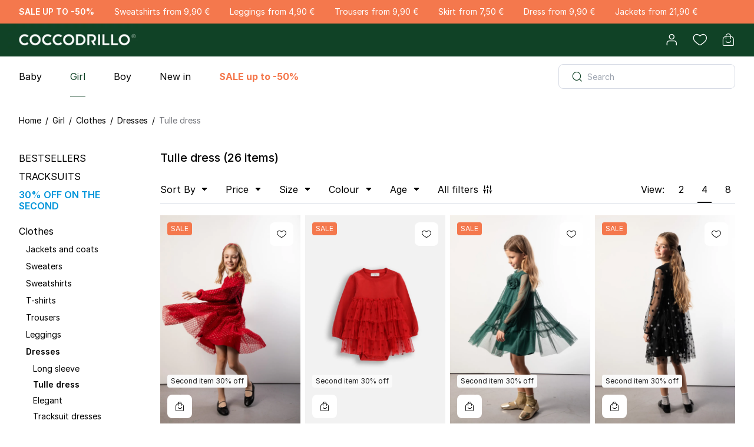

--- FILE ---
content_type: application/javascript; charset=UTF-8
request_url: https://trustmate.io/api/widget/2c802693-5629-4212-83b9-7204bfe2a451/script
body_size: 16743
content:
var UI = window.tmWidgetUI || (window.tmWidgetUI = {
  last: (where, what) => {where?.append(what)},
  first: (where, what) => {where?.insertBefore(what, where.firstChild)},
  after: (where, what) => {where?.parentNode.insertBefore(what, where.nextSibling)},
  before: (where, what) => {where?.parentNode.insertBefore(what, where)},
  replace: (where, what) => {where?.replaceWith(what)}
});

var tmWidgetLastLoad = window.tmWidgetLastLoad || (window.tmWidgetLastLoad = {});

if (!window.trustMateLoadWidget) {
  window.trustMateLoadWidget = function({ token, type, target, action, itemId }) {
    if (!token || !target || !action || !type || !itemId) return;

    const cacheKey = `${token}`;
    if (tmWidgetLastLoad[cacheKey] === itemId) return;
    tmWidgetLastLoad[cacheKey] = itemId;

    const tag = document.getElementById(`${token}`);

    if (!tag) return;

    if (!Object.hasOwn(UI, action)) return;

  const targetElement = document.querySelector(target);
  if (!targetElement) return;

  const baseResource = `https://trustmate.io/widget/api/2c802693-5629-4212-83b9-7204bfe2a451/html`;
  const tokenPattern = /\/[0-9a-f]{8}-[0-9a-f]{4}-[0-9a-f]{4}-[0-9a-f]{4}-[0-9a-f]{12}\//i;
  let resource = baseResource.replace(tokenPattern, `/${token}/`);
  
  if (itemId) {
    if (resource.includes('product=')) {
      resource = resource.replace(/product=[^&]*/, 'product=' + itemId);
    } else {
      const baseUrl = resource.split('?')[0];
      resource = baseUrl + '?product=' + itemId;
    }
  }

  fetch(resource)
    .then(response => {
      if (!response.ok) return;
      return response.text();
    })
    .then(html => {
      if (!html) return;
      tag.innerHTML = html;

      if (type && window.tmWidgetScripts) {
        const widgetsWithObserver = ['hydra', 'productFerret2', 'hornet'];
        if (widgetsWithObserver.includes(type)) {
          const intersectionObserver = new IntersectionObserver((entries) => {
            if (entries[0].isIntersecting) {
              window.tmWidgetScripts?.[type]?.({ spaWidget: tag });
              intersectionObserver.unobserve(tag);
            }
          }, {
            rootMargin: '600px',
            threshold: 0.01
          });
          intersectionObserver.observe(tag);
        } else {
          window.tmWidgetScripts?.[type]?.({ spaWidget: tag });
        }
      }
    })
    .catch(err => console.error(err));
  };
}

(() => {
      // fetch('https://trustmate.io/widget/api/2c802693-5629-4212-83b9-7204bfe2a451/html') - TODO: remove after platform multihornet fix - !!!frontend do not remove 
  
  const RELOADS_LIMIT = 10;
  let reloadsCount = 0;
  let lastAttributeValue = null;


  function loadWidgetHtml({ type }) {
    const tag = document.getElementById('2c802693-5629-4212-83b9-7204bfe2a451');
    if (tag) {
      widgetConfig = {
        target: tag.dataset.t,
        action: tag.dataset.a,
        observe: tag.dataset.o,
        itemId: tag.dataset.i
      };

      if (widgetConfig.target && widgetConfig.action) {
        if (!Object.hasOwn(UI, widgetConfig.action)) {
          console.error(`TrustMate: action '${widgetConfig.action}' is wrong`);
          return;
        }

        const target = document.querySelector(widgetConfig.target);

        if (!target) {
          console.error(`TrustMate: target '${widgetConfig.target}' not found`);
          return;
        }

        UI[widgetConfig.action](target, tag);
      }

      tag.innerHTML = `<style>
 @import url('https://fonts.googleapis.com/css2?family=Inter:ital,wght@0,400;0,500;0,600;0,700;1,500&display=swap');
 @keyframes tm-anim-spin{0%{transform:translateX(-50%) rotate(0deg)}100%{transform:translateX(-50%) rotate(360deg)}}.tm-dodo2{box-sizing:border-box;clear:both;color:#1d1d1b;line-height:1.5;margin:0;padding:0;word-break:initial;display:block !important;font-size:10px;width:fit-content}@media(prefers-reduced-motion: reduce){.tm-dodo2 *,.tm-dodo2 *::before,.tm-dodo2 *::after{animation-duration:.01ms !important;animation-iteration-count:1 !important;transition-duration:.01ms !important;scroll-behavior:auto !important}}.tm-dodo2 *,.tm-dodo2 *::after,.tm-dodo2 *::before{box-sizing:border-box;margin:0;padding:0;color:inherit;font-size:inherit;font-family:"Inter",sans-serif !important;line-height:inherit;text-transform:none}.tm-dodo2 label{font-weight:400}.tm-dodo2 a{font-weight:400;text-decoration:none}.tm-dodo2 a:not(.tm-hydra-button){background:none;color:inherit}.tm-dodo2 a:hover,.tm-dodo2 a:focus{text-decoration:none}.tm-dodo2 a:hover:not(.tm-hydra-button),.tm-dodo2 a:focus:not(.tm-hydra-button){color:inherit}.tm-dodo2 a:focus{outline:initial}.tm-dodo2 .tm-lazy-background{background-color:#f0f8ff}@media(max-width: 768px){.tm-dodo2 .hide-on-mobile{display:none !important}}.tm-dodo2__link-overlay{background:rgba(0,0,0,0) !important;position:absolute;top:0;left:0;height:100%;width:100%;z-index:100}.tm-dodo2__sticker{border-radius:2em;display:grid;font-weight:500;font-family:"Inter",sans-serif;grid-template-columns:auto;grid-template-rows:auto;width:max-content;padding:1.8em 3.6em}@media(max-width: 768px){.tm-dodo2__sticker.size-mobile-0{font-size:2.5px !important}.tm-dodo2__sticker.size-mobile-1{font-size:3px !important}.tm-dodo2__sticker.size-mobile-2{font-size:3.5px !important}.tm-dodo2__sticker.size-mobile-3{font-size:4px !important}.tm-dodo2__sticker.size-mobile-4{font-size:4.5px !important}.tm-dodo2__sticker.size-mobile-5{font-size:5px !important}.tm-dodo2__sticker.size-mobile-6{font-size:5.5px !important}.tm-dodo2__sticker.size-mobile-7{font-size:6px !important}.tm-dodo2__sticker.size-mobile-8{font-size:6.5px !important}.tm-dodo2__sticker.size-mobile-9{font-size:7px !important}.tm-dodo2__sticker.size-mobile-10{font-size:7.5px !important}.tm-dodo2__sticker.size-mobile-11{font-size:8px !important}.tm-dodo2__sticker.size-mobile-12{font-size:8.5px !important}.tm-dodo2__sticker.size-mobile-mobile-small{font-size:3.5px !important}.tm-dodo2__sticker.size-mobile-mobile-medium{font-size:5.5px !important}.tm-dodo2__sticker.size-mobile-mobile-large{font-size:7.5px !important}}@media(min-width: 768px){.tm-dodo2__sticker.size-0{font-size:6px !important}.tm-dodo2__sticker.size-1{font-size:6.5px !important}.tm-dodo2__sticker.size-2{font-size:7px !important}.tm-dodo2__sticker.size-3{font-size:7.5px !important}.tm-dodo2__sticker.size-4{font-size:8px !important}.tm-dodo2__sticker.size-5{font-size:8.5px !important}.tm-dodo2__sticker.size-6{font-size:9px !important}.tm-dodo2__sticker.size-7{font-size:9.5px !important}.tm-dodo2__sticker.size-8{font-size:10px !important}.tm-dodo2__sticker.size-9{font-size:10.5px !important}.tm-dodo2__sticker.size-10{font-size:11px !important}.tm-dodo2__sticker.size-11{font-size:11.5px !important}.tm-dodo2__sticker.size-12{font-size:12px !important}.tm-dodo2__sticker.size-small{font-size:7px !important}.tm-dodo2__sticker.size-medium{font-size:9px !important}.tm-dodo2__sticker.size-large{font-size:11px !important}}.tm-dodo2__sticker--light{background-color:#fff;color:#1d1d1b}.tm-dodo2__sticker--light.tm-shadow{box-shadow:6px 6px 19px rgba(0,0,0,.1)}.tm-dodo2__sticker--transparent{background-color:rgba(0,0,0,0);color:#1d1d1b}.tm-dodo2__sticker--transparent-light{background-color:rgba(0,0,0,0);color:#fff}.tm-dodo2__sticker--dark{background-color:#000;color:#fff}.tm-dodo2__sticker--version1{column-gap:.8em;grid-template-areas:"grade logo logo logo" "grade text text text";position:relative}.tm-dodo2__sticker--version2{column-gap:.6em;grid-template-areas:"grade logo logo logo" "text text text text" "button button button button";row-gap:1.2em}.tm-dodo2__grade{align-items:center;color:inherit;display:flex;font-size:3.6em;grid-area:grade;justify-content:center}@media(min-width: 768px){.tm-dodo2__grade{font-size:4.8em}}.tm-dodo2__sticker--version2>.tm-dodo2__grade{font-size:3em;margin-left:.4em;transform:translateY(9%)}@media(min-width: 768px){.tm-dodo2__sticker--version2>.tm-dodo2__grade{transform:translateY(9%)}}.tm-dodo2__logo{font-size:1.1em;grid-area:logo}.tm-dodo2__logo img{width:auto;height:3.6em;image-rendering:-moz-crisp-edges;image-rendering:-o-crisp-edges;image-rendering:-webkit-optimize-contrast;image-rendering:crisp-edges;-ms-interpolation-mode:nearest-neighbor}@media(min-width: 768px){.tm-dodo2__logo{font-size:1em}}.tm-dodo2__sticker--version1>.tm-dodo2__logo{margin-left:.8em;margin-top:.4em}.tm-dodo2__text{color:inherit;font-size:1.4em;font-weight:500;grid-area:text}.tm-dodo2__text--color{color:var(--tm-brand-color);margin-left:.4em}.tm-dodo2__sticker--version1>.tm-dodo2__text{transform:translateX(0.6em)}.tm-dodo2__sticker--version2>.tm-dodo2__text{text-align:center}.tm-dodo2__button-wrapper{grid-area:button;margin:0 auto}.tm-dodo2__button{border-radius:9.6px;border:none;line-height:1.2;text-align:center;padding:1em 2.2em;color:#fff;background:var(--tm-brand-color);width:fit-content;background:var(--tm-brand-color);font-size:1.6em;font-weight:700;padding:10px 22px}.tm-dodo2__button a{color:#fff}.tm-dodo2__button:hover{cursor:pointer}
 
 </style><div
 class="tm-dodo2" style="display: none; --tm-brand-color: #FF8000" data-tm-brand-color="#FF8000"><!-- START STICKER --><div data-reviews-modal-url=https://trustmate.pro/widget/api/2c802693-5629-4212-83b9-7204bfe2a451/reviews-modal style='cursor: pointer' class="tm-dialog-open tm-dodo2__sticker tm-dodo2__sticker--version1 tm-dodo2__sticker--light size-6 size-mobile-6 tm-shadow"><div class="tm-dodo2__grade">
 4.9
 </div><div class="tm-dodo2__logo"><img
 src="[data-uri]"
 alt="TrustMate logo"
 width="186" height="36" loading="lazy" ></div><div
 class="tm-dodo2__text tm-score-platforms" data-reviews="10 421"><span>Based on</span><span class="tm-dodo2__text--color" data-tm-reviews-count="10 421">10 421</span>
 reviews
 </div></div><!-- END STICKER --></div><script type="application/ld+json">{"@context":"http://schema.org","@type":"Product","image":"https://cdn.trustmate.io/assets/68b801962f822671021288.png","name":"CDRL SPÓŁKA AKCYJNA","sameAs":"https://en.coccodrillo.eu/","aggregateRating":{"@type":"AggregateRating","ratingValue":4.94,"reviewCount":10421,"bestRating":5,"worstRating":1},"review":[{"@type":"Review","author":{"@type":"Person","name":"Mária"},"datePublished":"2026-01-27T10:38:57+00:00","reviewBody":"I will be happy to recommend this company to everyone. The employees got in touch quickly, I recommend. Shipment perfectly secured. Delivery is lightning fast, I really recommend it. \\n\\nI like to shop with you","inLanguage":"en","reviewRating":{"@type":"Rating","bestRating":5,"worstRating":1,"ratingValue":5}},{"@type":"Review","author":{"@type":"Person","name":"Alina"},"datePublished":"2026-01-27T07:12:11+00:00","reviewBody":"The shipment was delivered on time.","inLanguage":"en","reviewRating":{"@type":"Rating","bestRating":5,"worstRating":1,"ratingValue":5}},{"@type":"Review","author":{"@type":"Person","name":"Geta Gina"},"datePublished":"2026-01-27T06:37:20+00:00","reviewBody":"Everyone will find their suitable payment method.","inLanguage":"en","reviewRating":{"@type":"Rating","bestRating":5,"worstRating":1,"ratingValue":5}},{"@type":"Review","author":{"@type":"Person","name":"Stefania"},"datePublished":"2026-01-27T06:28:20+00:00","reviewBody":"Excellent, fast and to the point service. My purchased items arrived in accordance with the store's information.","inLanguage":"en","reviewRating":{"@type":"Rating","bestRating":5,"worstRating":1,"ratingValue":5}},{"@type":"Review","author":{"@type":"Person","name":"Madalina"},"datePublished":"2026-01-27T03:50:08+00:00","reviewBody":"It produces climate.","inLanguage":"en","reviewRating":{"@type":"Rating","bestRating":5,"worstRating":1,"ratingValue":5}},{"@type":"Review","author":{"@type":"Person","name":"Darina"},"datePublished":"2026-01-27T02:23:34+00:00","reviewBody":"No one is perfect, but in my opinion the staff deserves praise.","inLanguage":"en","reviewRating":{"@type":"Rating","bestRating":5,"worstRating":1,"ratingValue":5}},{"@type":"Review","author":{"@type":"Person","name":"Alexandra Alina"},"datePublished":"2026-01-27T00:51:09+00:00","reviewBody":"As I was promised, this is how it was achieved. Punctuality is very important to me and they were punctual this time. All products were beautifully packaged. Bravo! A competent company that deserves to be recommended.","inLanguage":"en","reviewRating":{"@type":"Rating","bestRating":5,"worstRating":1,"ratingValue":5}},{"@type":"Review","author":{"@type":"Person","name":"Edyta"},"datePublished":"2026-01-26T20:59:45+00:00","reviewBody":"The sweaters I ordered came quickly, good quality, the boys look elegant in them.","inLanguage":"en","reviewRating":{"@type":"Rating","bestRating":5,"worstRating":1,"ratingValue":5}},{"@type":"Review","author":{"@type":"Person","name":"REBECA"},"datePublished":"2026-01-26T20:29:44+00:00","reviewBody":"It's nice to see someone who does their job with passion. Wow, I haven't seen a package so well and safely packed in a long time. I highly recommend it because it is an excellent service. High-quality goods at a good price and, moreover, delivered quickly.","inLanguage":"en","reviewRating":{"@type":"Rating","bestRating":5,"worstRating":1,"ratingValue":5}},{"@type":"Review","author":{"@type":"Person","name":"Monica"},"datePublished":"2026-01-26T19:30:22+00:00","reviewBody":"My order was ok packed.","inLanguage":"en","reviewRating":{"@type":"Rating","bestRating":5,"worstRating":1,"ratingValue":5}},{"@type":"Review","author":{"@type":"Person","name":"Veronika"},"datePublished":"2026-01-26T18:20:58+00:00","reviewBody":"A really well packaged package. Impeccable business, so good things can be said about it. I recommend it to everyone.","inLanguage":"en","reviewRating":{"@type":"Rating","bestRating":5,"worstRating":1,"ratingValue":5}},{"@type":"Review","author":{"@type":"Person","name":"Věra"},"datePublished":"2026-01-26T17:29:56+00:00","reviewBody":"This service is commendable. Excellent.","inLanguage":"en","reviewRating":{"@type":"Rating","bestRating":5,"worstRating":1,"ratingValue":5}},{"@type":"Review","author":{"@type":"Person","name":"Marcela"},"datePublished":"2026-01-26T17:17:28+00:00","reviewBody":"Nice goods. Fast delivery.","inLanguage":"en","reviewRating":{"@type":"Rating","bestRating":5,"worstRating":1,"ratingValue":5}},{"@type":"Review","author":{"@type":"Person","name":"Martina"},"datePublished":"2026-01-26T16:54:35+00:00","reviewBody":"The goods were thoroughly and carefully packaged. The line works great. I really recommend it. Everything is fine, fast dispatch. Everything as promised and on time.","inLanguage":"en","reviewRating":{"@type":"Rating","bestRating":5,"worstRating":1,"ratingValue":5}},{"@type":"Review","author":{"@type":"Person","name":"Sławomir"},"datePublished":"2026-01-26T16:34:18+00:00","reviewBody":"It's nice to be served so quickly. Clothes that combine fashion with functionality and comfort. Everything went smoothly and without the slightest problems. I will come back here more than once. ❤️","inLanguage":"en","reviewRating":{"@type":"Rating","bestRating":5,"worstRating":1,"ratingValue":5}},{"@type":"Review","author":{"@type":"Person","name":"Elena"},"datePublished":"2026-01-26T13:52:56+00:00","reviewBody":"Very fast and efficient shipping of orders. I recommend this store.","inLanguage":"en","reviewRating":{"@type":"Rating","bestRating":5,"worstRating":1,"ratingValue":5}},{"@type":"Review","author":{"@type":"Person","name":"Ilona"},"datePublished":"2026-01-26T13:14:25+00:00","reviewBody":"Fast order processing.","inLanguage":"en","reviewRating":{"@type":"Rating","bestRating":5,"worstRating":1,"ratingValue":5}},{"@type":"Review","author":{"@type":"Person","name":"Lucie"},"datePublished":"2026-01-26T11:24:05+00:00","reviewBody":"The goods got to our home very quickly. Service at a really high level, I have no comments. The package was properly packed and prepared. I give a very good rating! I definitely want to recommend the store to my friends.","inLanguage":"en","reviewRating":{"@type":"Rating","bestRating":5,"worstRating":1,"ratingValue":5}},{"@type":"Review","author":{"@type":"Person","name":"Zuzana"},"datePublished":"2026-01-26T11:10:14+00:00","reviewBody":"I was afraid unnecessarily, they delivered the order exactly punctually.","inLanguage":"en","reviewRating":{"@type":"Rating","bestRating":5,"worstRating":1,"ratingValue":5}},{"@type":"Review","author":{"@type":"Person","name":"Radmila"},"datePublished":"2026-01-26T09:30:53+00:00","reviewBody":"Beautiful children's quality and especially cotton clothes. 👍️","inLanguage":"en","reviewRating":{"@type":"Rating","bestRating":5,"worstRating":1,"ratingValue":5}},{"@type":"Review","author":{"@type":"Person","name":"GABRIELA"},"datePublished":"2026-01-26T07:51:29+00:00","reviewBody":"The package was shipped on time, as scheduled.","inLanguage":"en","reviewRating":{"@type":"Rating","bestRating":5,"worstRating":1,"ratingValue":5}},{"@type":"Review","author":{"@type":"Person","name":"Elisabeth"},"datePublished":"2026-01-26T06:42:51+00:00","reviewBody":"The whole package was neat and well packaged. Everything perfectly organized, great service.","inLanguage":"en","reviewRating":{"@type":"Rating","bestRating":5,"worstRating":1,"ratingValue":4}},{"@type":"Review","author":{"@type":"Person","name":"Klient"},"datePublished":"2026-01-26T06:27:24+00:00","reviewBody":"The order arrived as declared. I recommend, a successful choice. A wide selection in every age category.","inLanguage":"en","reviewRating":{"@type":"Rating","bestRating":5,"worstRating":1,"ratingValue":5}},{"@type":"Review","author":{"@type":"Person","name":"Anamaria"},"datePublished":"2026-01-26T05:47:11+00:00","reviewBody":"The products correspond to the size (which is very important for children), they are well packaged with affordable prices for everyone. I recommend. 💯","inLanguage":"en","reviewRating":{"@type":"Rating","bestRating":5,"worstRating":1,"ratingValue":5}},{"@type":"Review","author":{"@type":"Person","name":"Simona"},"datePublished":"2026-01-26T05:12:57+00:00","reviewBody":"The package arrived in perfect condition.","inLanguage":"en","reviewRating":{"@type":"Rating","bestRating":5,"worstRating":1,"ratingValue":5}},{"@type":"Review","author":{"@type":"Person","name":"Bożena"},"datePublished":"2026-01-25T19:44:38+00:00","reviewBody":"The clothes are of great quality. Communication is efficient, polite and specific. The order was complete and in line with my expectations. The order arrived as announced – I recommend it.","inLanguage":"en","reviewRating":{"@type":"Rating","bestRating":5,"worstRating":1,"ratingValue":5}},{"@type":"Review","author":{"@type":"Person","name":"Elena"},"datePublished":"2026-01-25T18:16:56+00:00","reviewBody":"I definitely recommend everything as described. The order arrived in perfect condition. Firm and secure packaging, I definitely recommend.","inLanguage":"en","reviewRating":{"@type":"Rating","bestRating":5,"worstRating":1,"ratingValue":5}},{"@type":"Review","author":{"@type":"Person","name":"jana"},"datePublished":"2026-01-24T19:52:05+00:00","reviewBody":"Everything was fine, there were no unnecessary delays. Order processed quickly.","inLanguage":"en","reviewRating":{"@type":"Rating","bestRating":5,"worstRating":1,"ratingValue":4}},{"@type":"Review","author":{"@type":"Person","name":"Eva"},"datePublished":"2026-01-24T15:57:10+00:00","reviewBody":"Great service in package delivery, positive surprise.","inLanguage":"en","reviewRating":{"@type":"Rating","bestRating":5,"worstRating":1,"ratingValue":5}},{"@type":"Review","author":{"@type":"Person","name":"Júlia"},"datePublished":"2026-01-24T06:46:10+00:00","reviewBody":"Shipment completed and delivered on time.","inLanguage":"en","reviewRating":{"@type":"Rating","bestRating":5,"worstRating":1,"ratingValue":5}},{"@type":"Review","author":{"@type":"Person","name":"Soňa"},"datePublished":"2026-01-23T19:19:08+00:00","reviewBody":"The package was delivered in perfect condition. I visit this store very often, I always find something interesting. Very fast shipping.","inLanguage":"en","reviewRating":{"@type":"Rating","bestRating":5,"worstRating":1,"ratingValue":5}},{"@type":"Review","author":{"@type":"Person","name":"Iva"},"datePublished":"2026-01-23T18:32:14+00:00","reviewBody":"The package arrived very quickly. I received a completely complete product in an intact packaging. Reasonable price and good quality. I'm satisfied.","inLanguage":"en","reviewRating":{"@type":"Rating","bestRating":5,"worstRating":1,"ratingValue":5}},{"@type":"Review","author":{"@type":"Person","name":"Mária"},"datePublished":"2026-01-23T17:11:04+00:00","reviewBody":"A well-secured package. Amazing service, I will definitely shop here again. This is a very reliable and professional business. All products meet my expectations, I recommend them.","inLanguage":"en","reviewRating":{"@type":"Rating","bestRating":5,"worstRating":1,"ratingValue":5}},{"@type":"Review","author":{"@type":"Person","name":"Cristina"},"datePublished":"2026-01-23T15:31:08+00:00","reviewBody":"The order was completed very quickly. Very fast reaction from the service staff.","inLanguage":"en","reviewRating":{"@type":"Rating","bestRating":5,"worstRating":1,"ratingValue":5}},{"@type":"Review","author":{"@type":"Person","name":"Monika"},"datePublished":"2026-01-23T15:14:38+00:00","reviewBody":"They sent the package quickly and according to schedule.","inLanguage":"en","reviewRating":{"@type":"Rating","bestRating":5,"worstRating":1,"ratingValue":5}},{"@type":"Review","author":{"@type":"Person","name":"Monika"},"datePublished":"2026-01-23T14:10:16+00:00","reviewBody":"First class delivery, accurate and most importantly matches the information on the website.","inLanguage":"en","reviewRating":{"@type":"Rating","bestRating":5,"worstRating":1,"ratingValue":5}},{"@type":"Review","author":{"@type":"Person","name":"Anna"},"datePublished":"2026-01-23T13:33:04+00:00","reviewBody":"The package came to me in excellent condition. Perfect service, I don't see any defects.","inLanguage":"en","reviewRating":{"@type":"Rating","bestRating":5,"worstRating":1,"ratingValue":5}},{"@type":"Review","author":{"@type":"Person","name":"Zuzana"},"datePublished":"2026-01-23T07:22:14+00:00","reviewBody":"Fast and efficient. Keep it up! The product came in carefully secured packaging. Hassle-free purchase, that's how I like it. Great and professional customer service.","inLanguage":"en","reviewRating":{"@type":"Rating","bestRating":5,"worstRating":1,"ratingValue":5}},{"@type":"Review","author":{"@type":"Person","name":"Marie"},"datePublished":"2026-01-23T06:57:44+00:00","reviewBody":"I found everything I was looking for in this store - low price and fast shipping.","inLanguage":"en","reviewRating":{"@type":"Rating","bestRating":5,"worstRating":1,"ratingValue":5}},{"@type":"Review","author":{"@type":"Person","name":"Andreea"},"datePublished":"2026-01-22T21:06:25+00:00","reviewBody":"I'm pleasantly surprised that the information on the website about the delivery is really accurate. Very thorough protection of the products, they arrived intact. I'm delighted with the store's service, excellent! Very good rating! I will definitely recommend it to my friends.","inLanguage":"en","reviewRating":{"@type":"Rating","bestRating":5,"worstRating":1,"ratingValue":5}},{"@type":"Review","author":{"@type":"Person","name":"Anna"},"datePublished":"2026-01-22T18:39:43+00:00","reviewBody":"The order arrived as planned. An assortment full of a variety of designs and colors for children. Happy shopping, I heartily recommend.","inLanguage":"en","reviewRating":{"@type":"Rating","bestRating":5,"worstRating":1,"ratingValue":5}},{"@type":"Review","author":{"@type":"Person","name":"Jitka"},"datePublished":"2026-01-22T17:46:33+00:00","reviewBody":"Delivery fully in accordance with the information on the website. The package was properly packaged. Great communication with the staff. They should consider offering free delivery for large orders.","inLanguage":"en","reviewRating":{"@type":"Rating","bestRating":5,"worstRating":1,"ratingValue":5}},{"@type":"Review","author":{"@type":"Person","name":"Eva"},"datePublished":"2026-01-22T16:41:13+00:00","reviewBody":"Fast delivery. Professional product packaging and aesthetically pleasing packaging have further enhanced the product experience. It is a pleasure to work with them. They do not unnecessarily delay the return of goods, complaints, etc.","inLanguage":"en","reviewRating":{"@type":"Rating","bestRating":5,"worstRating":1,"ratingValue":5}},{"@type":"Review","author":{"@type":"Person","name":"Diana"},"datePublished":"2026-01-22T11:43:24+00:00","reviewBody":"Top in every way. Excellent response time, everything as promised.","inLanguage":"en","reviewRating":{"@type":"Rating","bestRating":5,"worstRating":1,"ratingValue":5}},{"@type":"Review","author":{"@type":"Person","name":"Raminta"},"datePublished":"2026-01-22T04:20:09+00:00","reviewBody":"The package was pretty and clean looking. Immediate response to the order and fast delivery. Very good cooperation, friendly service. I highly recommend this store. I'm very happy with the cooperation with this store.","inLanguage":"en","reviewRating":{"@type":"Rating","bestRating":5,"worstRating":1,"ratingValue":5}},{"@type":"Review","author":{"@type":"Person","name":"Zuzana"},"datePublished":"2026-01-21T19:56:30+00:00","reviewBody":"Everything is fine with the shipment.","inLanguage":"en","reviewRating":{"@type":"Rating","bestRating":5,"worstRating":1,"ratingValue":5}},{"@type":"Review","author":{"@type":"Person","name":"Maria Mitela"},"datePublished":"2026-01-21T19:47:54+00:00","reviewBody":"The product has been packaged with care and precision. I was surprised by the delivery of the package on time, wow. An excellent approach to the customer. 💯","inLanguage":"en","reviewRating":{"@type":"Rating","bestRating":5,"worstRating":1,"ratingValue":5}},{"@type":"Review","author":{"@type":"Person","name":"Buftea"},"datePublished":"2026-01-21T16:12:38+00:00","reviewBody":"My purchases were delivered quickly. Service as it should be. The package was complete and undamaged. Good quality and express delivery.","inLanguage":"en","reviewRating":{"@type":"Rating","bestRating":5,"worstRating":1,"ratingValue":5}},{"@type":"Review","author":{"@type":"Person","name":"Mirela"},"datePublished":"2026-01-21T15:57:25+00:00","reviewBody":"🚀🚀We received the package as soon as possible.","inLanguage":"en","reviewRating":{"@type":"Rating","bestRating":5,"worstRating":1,"ratingValue":5}},{"@type":"Review","author":{"@type":"Person","name":"Adriana"},"datePublished":"2026-01-21T13:30:46+00:00","reviewBody":"I have nothing to complain about, the package was delivered without damage and without dirt.","inLanguage":"en","reviewRating":{"@type":"Rating","bestRating":5,"worstRating":1,"ratingValue":5}},{"@type":"Review","author":{"@type":"Person","name":"Minodora"},"datePublished":"2026-01-21T10:41:38+00:00","reviewBody":"Fast, efficient and hassle-free. I like.","inLanguage":"en","reviewRating":{"@type":"Rating","bestRating":5,"worstRating":1,"ratingValue":5}},{"@type":"Review","author":{"@type":"Person","name":"Radka"},"datePublished":"2026-01-21T08:55:09+00:00","reviewBody":"Excellent service. Competition should follow suit. Beautifully packaged products and they are eco-friendly.","inLanguage":"en","reviewRating":{"@type":"Rating","bestRating":5,"worstRating":1,"ratingValue":5}},{"@type":"Review","author":{"@type":"Person","name":"MONICA"},"datePublished":"2026-01-21T08:53:21+00:00","reviewBody":"The products have been packaged correctly. Everything was as promised and on time.","inLanguage":"en","reviewRating":{"@type":"Rating","bestRating":5,"worstRating":1,"ratingValue":5}},{"@type":"Review","author":{"@type":"Person","name":"Loredana"},"datePublished":"2026-01-21T06:32:13+00:00","reviewBody":"It's nice that they don't neglect to update the delivery dates on the website. It seems that maintaining a good relationship with customers is a priority for them. I respect that.","inLanguage":"en","reviewRating":{"@type":"Rating","bestRating":5,"worstRating":1,"ratingValue":5}},{"@type":"Review","author":{"@type":"Person","name":"Alexandra"},"datePublished":"2026-01-20T22:17:11+00:00","reviewBody":"No stress at all, because express delivery. 👍️Service at the highest level. I would highly recommend it. If only there were many such companies on the market. 💪","inLanguage":"en","reviewRating":{"@type":"Rating","bestRating":5,"worstRating":1,"ratingValue":5}},{"@type":"Review","author":{"@type":"Person","name":"Monika"},"datePublished":"2026-01-20T20:23:25+00:00","reviewBody":"A varied range of sizes, ideal for growing children. The service is very polite and helpful. Fast order processing. I'm impressed, very successful shopping. 🥰🩷","inLanguage":"en","reviewRating":{"@type":"Rating","bestRating":5,"worstRating":1,"ratingValue":5}},{"@type":"Review","author":{"@type":"Person","name":"Michaela"},"datePublished":"2026-01-20T16:57:57+00:00","reviewBody":"Everything is OK. The goods arrived on the 3rd working day, no problems","inLanguage":"en","reviewRating":{"@type":"Rating","bestRating":5,"worstRating":1,"ratingValue":5}},{"@type":"Review","author":{"@type":"Person","name":"Dagmar"},"datePublished":"2026-01-20T16:08:26+00:00","reviewBody":"Hello, the sika has not arrived yet, I can't rate, otherwise I bought before and I was satisfied","inLanguage":"en","reviewRating":{"@type":"Rating","bestRating":5,"worstRating":1,"ratingValue":5}},{"@type":"Review","author":{"@type":"Person","name":"Daniela"},"datePublished":"2026-01-20T15:51:49+00:00","reviewBody":"I was served perfectly, I will gladly come back here.","inLanguage":"en","reviewRating":{"@type":"Rating","bestRating":5,"worstRating":1,"ratingValue":5}},{"@type":"Review","author":{"@type":"Person","name":"Renata"},"datePublished":"2026-01-20T15:12:26+00:00","reviewBody":"I am very satisfied with the level of service. Full information about the shipment at every stage. I recommend it – everything is great. Practical and comfortable clothes that children love to wear.","inLanguage":"en","reviewRating":{"@type":"Rating","bestRating":5,"worstRating":1,"ratingValue":5}},{"@type":"Review","author":{"@type":"Person","name":"floriana"},"datePublished":"2026-01-20T13:10:50+00:00","reviewBody":"Excellent and very nice service staff at the same time. All information is provided simply and clearly. Honest magazine. I've never been disappointed with shopping at this store. I recommend it.","inLanguage":"en","reviewRating":{"@type":"Rating","bestRating":5,"worstRating":1,"ratingValue":5}},{"@type":"Review","author":{"@type":"Person","name":"Simona"},"datePublished":"2026-01-20T12:01:31+00:00","reviewBody":"Nicely packaged goods. Beautiful package and very carefully secured.","inLanguage":"en","reviewRating":{"@type":"Rating","bestRating":5,"worstRating":1,"ratingValue":5}},{"@type":"Review","author":{"@type":"Person","name":"Michaela"},"datePublished":"2026-01-20T11:51:47+00:00","reviewBody":"I absolutely recommend it. Fast shipping. This store is great, the staff are nice and the products are unique.","inLanguage":"en","reviewRating":{"@type":"Rating","bestRating":5,"worstRating":1,"ratingValue":5}},{"@type":"Review","author":{"@type":"Person","name":"florentina"},"datePublished":"2026-01-20T09:26:15+00:00","reviewBody":"According to the terms of the order, on time. Perfectly packaged package. Efficient order fulfillment and hassle-free contact with staff. I sincerely recommend this honest and reliable company.","inLanguage":"en","reviewRating":{"@type":"Rating","bestRating":5,"worstRating":1,"ratingValue":5}},{"@type":"Review","author":{"@type":"Person","name":"Eva"},"datePublished":"2026-01-20T07:17:39+00:00","reviewBody":"Conveniently and quickly.","inLanguage":"en","reviewRating":{"@type":"Rating","bestRating":5,"worstRating":1,"ratingValue":5}},{"@type":"Review","author":{"@type":"Person","name":"Maris"},"datePublished":"2026-01-20T05:43:09+00:00","reviewBody":"Super quality products!","inLanguage":"en","reviewRating":{"@type":"Rating","bestRating":5,"worstRating":1,"ratingValue":5}},{"@type":"Review","author":{"@type":"Person","name":"Mihaela"},"datePublished":"2026-01-20T03:38:37+00:00","reviewBody":"I highly recommend it because of the fast delivery with no additional fees. I am very satisfied with the friendly and professional service.","inLanguage":"en","reviewRating":{"@type":"Rating","bestRating":5,"worstRating":1,"ratingValue":5}},{"@type":"Review","author":{"@type":"Person","name":"Lekáreň Melissa"},"datePublished":"2026-01-19T21:52:11+00:00","reviewBody":"I recommend shopping in this store. Regular customer.","inLanguage":"en","reviewRating":{"@type":"Rating","bestRating":5,"worstRating":1,"ratingValue":5}},{"@type":"Review","author":{"@type":"Person","name":"Elenka"},"datePublished":"2026-01-19T14:12:59+00:00","reviewBody":"Great approach to the customer, all the best!","inLanguage":"en","reviewRating":{"@type":"Rating","bestRating":5,"worstRating":1,"ratingValue":5}},{"@type":"Review","author":{"@type":"Person","name":"Elena"},"datePublished":"2026-01-19T09:59:16+00:00","reviewBody":"Information on the site identical to the actual status, I recommend it. The package was packed nicely and safely. A phone conversation with the service representative was enough and all my doubts disappeared. Excellent value for money. The goods reached me in no time.","inLanguage":"en","reviewRating":{"@type":"Rating","bestRating":5,"worstRating":1,"ratingValue":5}},{"@type":"Review","author":{"@type":"Person","name":"Anca"},"datePublished":"2026-01-19T08:47:46+00:00","reviewBody":"The package was securely packed and appropriate for the contents.","inLanguage":"en","reviewRating":{"@type":"Rating","bestRating":5,"worstRating":1,"ratingValue":5}},{"@type":"Review","author":{"@type":"Person","name":"Dana"},"datePublished":"2026-01-19T07:02:41+00:00","reviewBody":"Outstanding service, perfect.","inLanguage":"en","reviewRating":{"@type":"Rating","bestRating":5,"worstRating":1,"ratingValue":5}},{"@type":"Review","author":{"@type":"Person","name":"Alexandru George"},"datePublished":"2026-01-19T06:48:00+00:00","reviewBody":"I absolutely recommend. Fast delivery. Professionalism in the full sense of this word, excellent service. The package was clean and packaged reliably and safely. It's a completely hassle-free store, I've never had any problems, even with the after-sales service.","inLanguage":"en","reviewRating":{"@type":"Rating","bestRating":5,"worstRating":1,"ratingValue":5}},{"@type":"Review","author":{"@type":"Person","name":"Elvira"},"datePublished":"2026-01-19T05:20:50+00:00","reviewBody":"Quality 👍️ clothes","inLanguage":"en","reviewRating":{"@type":"Rating","bestRating":5,"worstRating":1,"ratingValue":5}},{"@type":"Review","author":{"@type":"Person","name":"ANDREEA"},"datePublished":"2026-01-19T03:51:09+00:00","reviewBody":"Everything is ok with this brand!","inLanguage":"en","reviewRating":{"@type":"Rating","bestRating":5,"worstRating":1,"ratingValue":5}},{"@type":"Review","author":{"@type":"Person","name":"Gradinaru"},"datePublished":"2026-01-18T17:13:55+00:00","reviewBody":"The package was shipped on time, as scheduled.","inLanguage":"en","reviewRating":{"@type":"Rating","bestRating":5,"worstRating":1,"ratingValue":5}},{"@type":"Review","author":{"@type":"Person","name":"Berenika"},"datePublished":"2026-01-18T15:06:14+00:00","reviewBody":"The store responded almost immediately, the goods were shipped immediately.","inLanguage":"en","reviewRating":{"@type":"Rating","bestRating":5,"worstRating":1,"ratingValue":5}},{"@type":"Review","author":{"@type":"Person","name":"Martina"},"datePublished":"2026-01-18T08:01:29+00:00","reviewBody":"Their responses are emailed almost immediately. Perfect. I take my hat off to the zero error rate of information on the website regarding delivery.","inLanguage":"en","reviewRating":{"@type":"Rating","bestRating":5,"worstRating":1,"ratingValue":5}},{"@type":"Review","author":{"@type":"Person","name":"Karolina"},"datePublished":"2026-01-17T15:10:29+00:00","reviewBody":"The products arrived without damage and very quickly.","inLanguage":"en","reviewRating":{"@type":"Rating","bestRating":5,"worstRating":1,"ratingValue":5}},{"@type":"Review","author":{"@type":"Person","name":"Agnieszka"},"datePublished":"2026-01-17T15:01:23+00:00","reviewBody":"Fashionable collections for every season. Fast and safe – that's how I like it. Such service should be in every store. Great store. ❤️","inLanguage":"en","reviewRating":{"@type":"Rating","bestRating":5,"worstRating":1,"ratingValue":5}},{"@type":"Review","author":{"@type":"Person","name":"Urszula"},"datePublished":"2026-01-17T14:46:58+00:00","reviewBody":"Quickly and specifically – very good. Clothes refined in every detail. You can feel that the customer is not left alone. I recommend it, everything at the highest level. \\nGrandson very happy with the sweatshirt and pants","inLanguage":"en","reviewRating":{"@type":"Rating","bestRating":5,"worstRating":1,"ratingValue":5}},{"@type":"Review","author":{"@type":"Person","name":"Eva"},"datePublished":"2026-01-17T13:09:18+00:00","reviewBody":"Good deal, verified products without any scams. Good for me too, just the way I like it. I'm glad when someone surprises me in such a positive way. Professional business. Very patient. They packed the box very nicely.","inLanguage":"en","reviewRating":{"@type":"Rating","bestRating":5,"worstRating":1,"ratingValue":5}},{"@type":"Review","author":{"@type":"Person","name":"Izabella"},"datePublished":"2026-01-17T11:16:47+00:00","reviewBody":"The package was carefully packed, which shows the attention to detail. The contact went flawlessly – efficiently and concretely. Clothes that combine fashion with functionality and comfort. My favorite children's clothing store.","inLanguage":"en","reviewRating":{"@type":"Rating","bestRating":5,"worstRating":1,"ratingValue":5}},{"@type":"Review","author":{"@type":"Person","name":"Marta"},"datePublished":"2026-01-17T10:53:46+00:00","reviewBody":"The ordered products were in accordance with expectations and description. High quality fabrics and precise sewing. Professional approach to the customer at every stage. The store's offer convinced me very much – I recommend it! ❤️","inLanguage":"en","reviewRating":{"@type":"Rating","bestRating":5,"worstRating":1,"ratingValue":5}},{"@type":"Review","author":{"@type":"Person","name":"Andreea"},"datePublished":"2026-01-17T08:37:20+00:00","reviewBody":"I use the brand from 15 years ago when my daughter was a baby, then for my goddaughters and now I will use it for my granddaughter. I highly recommend.","inLanguage":"en","reviewRating":{"@type":"Rating","bestRating":5,"worstRating":1,"ratingValue":5}},{"@type":"Review","author":{"@type":"Person","name":"Mariia"},"datePublished":"2026-01-16T17:36:03+00:00","reviewBody":"Very good service.","inLanguage":"en","reviewRating":{"@type":"Rating","bestRating":5,"worstRating":1,"ratingValue":5}},{"@type":"Review","author":{"@type":"Person","name":"Diana"},"datePublished":"2026-01-16T15:21:41+00:00","reviewBody":"Professional store service, a huge plus for patience.","inLanguage":"en","reviewRating":{"@type":"Rating","bestRating":5,"worstRating":1,"ratingValue":5}},{"@type":"Review","author":{"@type":"Person","name":"Valentina"},"datePublished":"2026-01-16T13:22:42+00:00","reviewBody":"Very friendly service staff, they advised very well when choosing the equipment. I recommend.","inLanguage":"en","reviewRating":{"@type":"Rating","bestRating":5,"worstRating":1,"ratingValue":4}},{"@type":"Review","author":{"@type":"Person","name":"Dominika"},"datePublished":"2026-01-16T12:09:08+00:00","reviewBody":"Great quality at an affordable price. The staff responds quickly and very accurately. The order arrived as planned. With Coccodrillo, shopping is pure pleasure.","inLanguage":"en","reviewRating":{"@type":"Rating","bestRating":5,"worstRating":1,"ratingValue":5}},{"@type":"Review","author":{"@type":"Person","name":"Dagmar"},"datePublished":"2026-01-16T10:59:02+00:00","reviewBody":"I would like to shop more here. Great package protection, I didn't find a single damage. It was a pleasant experience. Delivery was properly packaged and arrived quickly.","inLanguage":"en","reviewRating":{"@type":"Rating","bestRating":5,"worstRating":1,"ratingValue":5}},{"@type":"Review","author":{"@type":"Person","name":"Kateřina"},"datePublished":"2026-01-16T09:54:16+00:00","reviewBody":"The packaging is strong enough to protect the product. I received my order quickly; Everything was complete and without defects. Fast and hassle-free transaction. Very honest business and professional service.","inLanguage":"en","reviewRating":{"@type":"Rating","bestRating":5,"worstRating":1,"ratingValue":5}},{"@type":"Review","author":{"@type":"Person","name":"Emilia"},"datePublished":"2026-01-16T09:06:55+00:00","reviewBody":"The package arrived on time, everything was OK. I bought the second such set at a good price.","inLanguage":"en","reviewRating":{"@type":"Rating","bestRating":5,"worstRating":1,"ratingValue":5}},{"@type":"Review","author":{"@type":"Person","name":"Zenon"},"datePublished":"2026-01-16T08:13:54+00:00","reviewBody":"The shipment arrived in perfect condition, without any damage.","inLanguage":"en","reviewRating":{"@type":"Rating","bestRating":5,"worstRating":1,"ratingValue":5}},{"@type":"Review","author":{"@type":"Person","name":"Cristina"},"datePublished":"2026-01-16T08:03:53+00:00","reviewBody":"The products were secured, fast delivery, I recommend. The package was clean and very well packed.","inLanguage":"en","reviewRating":{"@type":"Rating","bestRating":5,"worstRating":1,"ratingValue":5}},{"@type":"Review","author":{"@type":"Person","name":"Alexandra"},"datePublished":"2026-01-16T07:10:38+00:00","reviewBody":"Helpful staff who can help you quickly and efficiently.","inLanguage":"en","reviewRating":{"@type":"Rating","bestRating":5,"worstRating":1,"ratingValue":5}},{"@type":"Review","author":{"@type":"Person","name":"Martina"},"datePublished":"2026-01-16T07:05:08+00:00","reviewBody":"Very nice quality goods for children, nice cotton, beautiful pictures","inLanguage":"en","reviewRating":{"@type":"Rating","bestRating":5,"worstRating":1,"ratingValue":5}},{"@type":"Review","author":{"@type":"Person","name":"Lenka"},"datePublished":"2026-01-16T06:04:38+00:00","reviewBody":"The offer is transparent and reliable, I recommend it. Everything arrived as ordered. Excellent quality of the shipment packaging.","inLanguage":"en","reviewRating":{"@type":"Rating","bestRating":5,"worstRating":1,"ratingValue":5}},{"@type":"Review","author":{"@type":"Person","name":"Monika"},"datePublished":"2026-01-16T05:50:41+00:00","reviewBody":"Quite a long waiting time for shipment + availability on the website did not coincide with the vividness, because one selected piece of clothing was not in stock. Except for that, everything is fine.","inLanguage":"en","reviewRating":{"@type":"Rating","bestRating":5,"worstRating":1,"ratingValue":4}},{"@type":"Review","author":{"@type":"Person","name":"Renáta"},"datePublished":"2026-01-16T05:47:42+00:00","reviewBody":"I am impressed with the level of service, excellent. Good luck, fast delivery! Excellent business. You can shop here without worry. ❤️","inLanguage":"en","reviewRating":{"@type":"Rating","bestRating":5,"worstRating":1,"ratingValue":5}},{"@type":"Review","author":{"@type":"Person","name":"Barbara"},"datePublished":"2026-01-16T04:42:19+00:00","reviewBody":"The quality of the clothes is really impressive.","inLanguage":"en","reviewRating":{"@type":"Rating","bestRating":5,"worstRating":1,"ratingValue":5}}]}</script>`;
      
      if (widgetConfig.itemId && widgetConfig.target) {
        const target = document.querySelector(widgetConfig.target);
        if (!target) return;
        const initialElement = target.querySelector(`[${widgetConfig.itemId}]`) || target.closest(`[${widgetConfig.itemId}]`);
        if (initialElement) {
          lastAttributeValue = initialElement.getAttribute(widgetConfig.itemId);
        }
      }
      
      if (widgetConfig.target && widgetConfig.action && widgetConfig.observe) {
        const observeTag = document.querySelector(widgetConfig.observe);

        if (observeTag) {
          const widgetObserver = new MutationObserver((_mutations, observer) => {
            const tag = document.getElementById('2c802693-5629-4212-83b9-7204bfe2a451');
            if (tag) {
              widgetConfig = {
                target: tag.dataset.t,
                action: tag.dataset.a,
                observe: tag.dataset.o,
                itemId: tag.dataset.i
              };
            }
            
            function checkProductIdChange() {
              if (tag) {
                const currentItemId = tag.dataset.i;
                const dynamicSelector = `[${currentItemId}]`;
                const target = document.querySelector(widgetConfig.target);
                if (!target) return;
                const elementWithDynamicSelector = target.querySelector(dynamicSelector) || target.closest(dynamicSelector);
          
                const attributeValue = elementWithDynamicSelector?.getAttribute(currentItemId);
                window.tmWidgetItemId = attributeValue;

                if (attributeValue && attributeValue !== lastAttributeValue) {
                  lastAttributeValue = attributeValue;
                  widgetConfig.itemId = currentItemId;
                  trustMateLoadWidget({
                    token: '2c802693-5629-4212-83b9-7204bfe2a451',
                    type: 'dodo2',
                    target: widgetConfig.target,
                    action: widgetConfig.action,
                    itemId: attributeValue,
                  });
                }
                return;
              }
            }
            checkProductIdChange();
            if (tag) {
              return;
            }

            observer.disconnect();
            if (reloadsCount >= RELOADS_LIMIT) {
              console.error('TrustMate: widget 2c802693-5629-4212-83b9-7204bfe2a451 reload limit reached');
              return;
            }
            ++reloadsCount;
            const newTag = document.createElement('div');
            newTag.id = '2c802693-5629-4212-83b9-7204bfe2a451';
            newTag.dataset.a = widgetConfig.action;
            newTag.dataset.t = widgetConfig.target;
            newTag.dataset.o = widgetConfig.observe;
            const target = document.querySelector(widgetConfig.target);
            if (!target) {
              console.error(`TrustMate: target '${widgetConfig.target}' not found after last html change`);
              return;
            }
            UI[widgetConfig.action](target, newTag);
            loadWidgetScript();
          });
          widgetObserver.observe(observeTag, {childList: true, subtree: true, attributes: true,
            ...(widgetConfig.itemId ? { attributeFilter: [widgetConfig.itemId] } : {})
          });
        }
      }
    } else {
      console.error('TrustMate: No tag for 2c802693-5629-4212-83b9-7204bfe2a451');
    }
  }

  function waitForWindow() {
    let index = 0;
    const intervalWindowId = setInterval(function() {
      if (typeof window !== 'undefined') {
        clearInterval(intervalWindowId);
        loadWidgetScript();
      }
      index += 1;
      if (index > 50) {
        clearInterval(intervalWindowId);
      }
    }, 50);
  }

  function loadWidgetScript() {
    if (53150 < 10) return;

    function scriptExists(url) {
      return document.querySelectorAll(`script[src="${url}"]`).length > 0;
    }

    if(scriptExists('https\u003A\/\/trustmate.io\/build\/js\/widget\/dodo2.13962dcd.js')) {
      function removeJs(src) {
        document.querySelector(`script[src="${src}"]`).remove();
      }

      removeJs('https\u003A\/\/trustmate.io\/build\/js\/widget\/dodo2.13962dcd.js');
    }

    const widgetScript = document.createElement('script');
    widgetScript.src = 'https\u003A\/\/trustmate.io\/build\/js\/widget\/dodo2.13962dcd.js';
    widgetScript.defer = true;
    widgetScript.onload = () => {
      loadWidgetHtml({ type: 'dodo2' });
    };
    document.body.appendChild(widgetScript);
  }

  if (typeof window === 'undefined') {
    waitForWindow();
  } else {
    loadWidgetScript();
  }
})();

--- FILE ---
content_type: application/javascript; charset=UTF-8
request_url: https://en.coccodrillo.eu/runtime.43565e839b17c985a6d2.js
body_size: 4230
content:
/*! For license information please see runtime.43565e839b17c985a6d2.js.LICENSE.txt */
!function(){"use strict"
var e,a,r,c,_,f={},t={}
function __webpack_require__(e){var a=t[e]
if(void 0!==a)return a.exports
var r=t[e]={id:e,loaded:!1,exports:{}},c=!0
try{f[e].call(r.exports,r,r.exports,__webpack_require__),c=!1}finally{c&&delete t[e]}return r.loaded=!0,r.exports}__webpack_require__.m=f,e=[],__webpack_require__.O=function(a,r,c,_){if(!r){var f=1/0
for(n=0;n<e.length;n++){r=e[n][0],c=e[n][1],_=e[n][2]
for(var t=!0,d=0;d<r.length;d++)(!1&_||f>=_)&&Object.keys(__webpack_require__.O).every((function(e){return __webpack_require__.O[e](r[d])}))?r.splice(d--,1):(t=!1,_<f&&(f=_))
if(t){e.splice(n--,1)
var b=c()
void 0!==b&&(a=b)}}return a}_=_||0
for(var n=e.length;n>0&&e[n-1][2]>_;n--)e[n]=e[n-1]
e[n]=[r,c,_]},__webpack_require__.n=function(e){var a=e&&e.__esModule?function(){return e.default}:function(){return e}
return __webpack_require__.d(a,{a}),a},r=Object.getPrototypeOf?function(e){return Object.getPrototypeOf(e)}:function(e){return e.__proto__},__webpack_require__.t=function(e,c){if(1&c&&(e=this(e)),8&c)return e
if("object"==typeof e&&e){if(4&c&&e.__esModule)return e
if(16&c&&"function"==typeof e.then)return e}var _=Object.create(null)
__webpack_require__.r(_)
var f={}
a=a||[null,r({}),r([]),r(r)]
for(var t=2&c&&e;"object"==typeof t&&!~a.indexOf(t);t=r(t))Object.getOwnPropertyNames(t).forEach((function(a){f[a]=function(){return e[a]}}))
return f.default=function(){return e},__webpack_require__.d(_,f),_},__webpack_require__.d=function(e,a){for(var r in a)__webpack_require__.o(a,r)&&!__webpack_require__.o(e,r)&&Object.defineProperty(e,r,{enumerable:!0,get:a[r]})},__webpack_require__.f={},__webpack_require__.e=function(e){return Promise.all(Object.keys(__webpack_require__.f).reduce((function(a,r){return __webpack_require__.f[r](e,a),a}),[]))},__webpack_require__.u=function(e){return({681:"i18n-ro_RO",928:"RootCmp_MF_BLOG_CATEGORY__default",2042:"reactPlayerTwitch",2262:"reactPlayerHls",2723:"reactPlayerMux",2771:"reactPlayerSpotify",3607:"i18n-sk_SK",3785:"i18n-uk_UA",4390:"i18n-hy_AM",4474:"RootCmp_PRODUCT__default",5276:"RootCmp_CMS_PAGE__default",5320:"RootCmp_MF_BLOG_SEARCH__default",5894:"i18n-cs_CZ",6173:"reactPlayerVimeo",6353:"reactPlayerPreview",6395:"reactPlayerDash",6820:"i18n-en_US",6822:"RootCmp_MF_BLOG_INDEX__default",7042:"RootCmp_MF_BLOG_POST__default",7459:"i18n-pl_PL",7745:"RootCmp_CATEGORY__default",8085:"reactPlayerTiktok",8446:"reactPlayerYouTube",9340:"reactPlayerWistia",9633:"i18n-de_DE",9925:"RootCmp_SEARCH__default"}[e]||e)+"."+{265:"c35f6b9382b6a867b6b4",303:"0d9ecc5850265c899f49",396:"c67cbdc1944da26b9571",681:"16e12f05efa7010cdd35",928:"d774924f85e8a3d07e65",936:"8751491685d872032407",993:"e941d5f7a8b6dd5f1379",1011:"2e9ee227169cf6ecf7cf",1029:"f26cd74f225cdba77665",1286:"4aa3d94f39edc3e9d1b4",1315:"03eedcdfb0720c4cec04",1340:"3dbcb7efeff62fe9bcdd",1411:"7143f5e5ec9d3adfb4d2",1422:"a666934d1c71a3bb90fe",1681:"5996f1503e0fa6617e9b",2042:"7dc45ea1e9fb26195f8c",2262:"aeb3d162500f5d3333c3",2723:"67abdf674f9f8917ef16",2771:"87db52cf16a18b89dd21",2794:"971d745fb1b8b17706e7",2925:"fa08183380d083c89f68",2978:"271047877b483b9f15bb",3061:"49a620009ef5c2dd6833",3362:"4d7401e5505c12656ec1",3365:"7afc97d81bea50971e42",3607:"7f41d41967fa7d2899bf",3628:"f121accf1bc53bc2073d",3748:"3ee22f9b8f7aaa02401b",3785:"5f726315aebc91a8e191",4030:"73a29f02f501889051ce",4128:"dd65ead48471dbc9e42e",4390:"26d080b162f686efca4d",4474:"1a1ba870a09244ec109c",4480:"8e1874252d0e76b79e34",4696:"0b5a39b538e1c28964ec",4800:"86aedd643c5eff5cab0c",4899:"7253ccb65fbc06cc69ed",5109:"da049ade49593cd99b3a",5212:"3104d991b80da1dd0528",5276:"378f89762d433d6a399e",5320:"e1714b66086e012d2a5c",5392:"5a1f469ec04f020f8186",5415:"5fad45a28ea78aaa282d",5428:"ff6a98b951d109bd7ec4",5480:"079da2f6f386a51bc859",5746:"a50f7be254619f3d1f2b",5864:"76bea78174f5cd22a9de",5894:"deb38033f6c5f31a2f4c",5920:"b2cca8ea1b9e94615aea",6025:"2b2fec78be6497c789db",6081:"19da981b55092261d528",6170:"0338cc120cbc7a458afa",6173:"662117325edd47605106",6303:"7b41108e71d20309cef1",6335:"aae26613f83e153ea961",6353:"8e84e1fed7af480b98da",6395:"d3ce251eb7a10e348ae9",6820:"6627fd134788eb98fda4",6822:"cdec413f0d7757c852af",6859:"a5b3f112dc182a420b41",6988:"d44b708e3d0d277215f0",7042:"8999511fdf9d42b38829",7245:"bab767801fc4f991685e",7282:"b10182f7480eea18d500",7435:"ff857b3da6c0fbfe8308",7459:"866350b5e5c13133425e",7470:"740b666a85b54e1339f5",7695:"29d9b4172bb7eb74e9c1",7745:"639c9548e71fbfef3ca5",7767:"b015e27cb233cd0f61f8",7805:"a05ca9a38e13c0739dbe",7866:"b149df6b425b51a8729e",8025:"423cd574e626f72a50ab",8085:"c3dcd4ffa0750771580f",8090:"1f631cfb9ab3e8e86e78",8262:"aba85cd29ff70964a7da",8387:"eee94b2b0a93da61349b",8412:"5c9c406d464bc065307a",8446:"41407059a4c55ffd91e8",8572:"3471a972d6f496f93c03",8743:"ecb5b5bf1ece2bad01a1",8905:"c90cfb6530706d2c6121",9331:"9a9aeefa12f223315604",9340:"a8e71178a45c59d2bb61",9514:"e4a1dd2eb7ccddf4d462",9538:"d5387ca9a7327603f4e1",9600:"cb2ae1bb37980812c194",9633:"ead6da1cb8d61668f31a",9754:"5aa32af7d0bff04e0edb",9804:"18368c0c070d313a59d0",9925:"9447a481736218451a93"}[e]+".js"},__webpack_require__.miniCssF=function(e){return"css/"+({928:"RootCmp_MF_BLOG_CATEGORY__default",4474:"RootCmp_PRODUCT__default",5276:"RootCmp_CMS_PAGE__default",5320:"RootCmp_MF_BLOG_SEARCH__default",6822:"RootCmp_MF_BLOG_INDEX__default",7042:"RootCmp_MF_BLOG_POST__default",7745:"RootCmp_CATEGORY__default",9925:"RootCmp_SEARCH__default"}[e]||e)+"."+{265:"af54ec38fa1daf1dc27a",928:"bcf935473cbe685d7dc3",993:"c7dac1609dd7921f6a88",1011:"ce489fc7f3553158029a",1029:"68c95b0a6c1888e67f1c",1315:"2e7861bcccd5c4933296",1340:"b0d20dd1e1381a8edbdc",1422:"7f4c3041991389938b64",1681:"97987658e1dd6d0302c1",2794:"301f767ab3842157aefd",2925:"fbc6e86f276f1228e411",3362:"c7ece32567e5d2a17b95",3748:"5d11a5b4f7dd228d65e5",4474:"39ee9347176c4d74d010",4800:"4db04e4688fb65c31309",4899:"53ac0a2204c1e78fd822",5212:"7ab99b27d2347ad6486e",5276:"0d882f3c3e063051c715",5320:"bcf935473cbe685d7dc3",5392:"6a897cc0450ace8c7734",5746:"eb49b9fd6b948231df1f",5864:"620320d0757f639aa134",5920:"781fff8b5f0c3a751ad7",6025:"bcf935473cbe685d7dc3",6170:"fd2b4b9f59bb399f754c",6335:"5d11a5b4f7dd228d65e5",6822:"a279dd89905503815ec5",6859:"35219feb7f74c801fede",7042:"5938043e801460897ed3",7282:"e5db9a42d03d8215713e",7745:"1b57eb2a4b96844e76b3",7767:"1d924e377c9d0b26decc",7805:"9306f92c8d0e171c9cf0",7866:"0fc7df23eafc1c5def79",8025:"47f65bb3cb3102a2b729",8412:"9d4b5d244c7505b46b21",8572:"3c1106faae7764fb4a37",9331:"250799663acb7b27593b",9514:"9bfc41de2560bdad4e03",9538:"437ba5c4a7c7206525c6",9600:"c3c11412d52dc619cd87",9925:"906293943233fffc1a48"}[e]+".css"},__webpack_require__.g=function(){if("object"==typeof globalThis)return globalThis
try{return this||new Function("return this")()}catch(e){if("object"==typeof window)return window}}(),__webpack_require__.o=function(e,a){return Object.prototype.hasOwnProperty.call(e,a)},c={},_="coccodrillo:",__webpack_require__.l=function(e,a,r,f){if(c[e])c[e].push(a)
else{var t,d
if(void 0!==r)for(var b=document.getElementsByTagName("script"),n=0;n<b.length;n++){var o=b[n]
if(o.getAttribute("src")==e||o.getAttribute("data-webpack")==_+r){t=o
break}}t||(d=!0,(t=document.createElement("script")).charset="utf-8",t.timeout=120,__webpack_require__.nc&&t.setAttribute("nonce",__webpack_require__.nc),t.setAttribute("data-webpack",_+r),t.src=e),c[e]=[a]
var onScriptComplete=function(a,r){t.onerror=t.onload=null,clearTimeout(i)
var _=c[e]
if(delete c[e],t.parentNode&&t.parentNode.removeChild(t),_&&_.forEach((function(e){return e(r)})),a)return a(r)},i=setTimeout(onScriptComplete.bind(null,void 0,{type:"timeout",target:t}),12e4)
t.onerror=onScriptComplete.bind(null,t.onerror),t.onload=onScriptComplete.bind(null,t.onload),d&&document.head.appendChild(t)}},__webpack_require__.r=function(e){"undefined"!=typeof Symbol&&Symbol.toStringTag&&Object.defineProperty(e,Symbol.toStringTag,{value:"Module"}),Object.defineProperty(e,"__esModule",{value:!0})},__webpack_require__.nmd=function(e){return e.paths=[],e.children||(e.children=[]),e},__webpack_require__.p="/",function(){if("undefined"!=typeof document){var loadStylesheet=function(e){return new Promise((function(a,r){var c=__webpack_require__.miniCssF(e),_=__webpack_require__.p+c
if(function(e,a){for(var r=document.getElementsByTagName("link"),c=0;c<r.length;c++){var _=(t=r[c]).getAttribute("data-href")||t.getAttribute("href")
if("stylesheet"===t.rel&&(_===e||_===a))return t}var f=document.getElementsByTagName("style")
for(c=0;c<f.length;c++){var t
if((_=(t=f[c]).getAttribute("data-href"))===e||_===a)return t}}(c,_))return a()
!function(e,a,r,c,_){var f=document.createElement("link")
f.rel="stylesheet",f.type="text/css",__webpack_require__.nc&&(f.nonce=__webpack_require__.nc),f.onerror=f.onload=function(r){if(f.onerror=f.onload=null,"load"===r.type)c()
else{var t=r&&r.type,d=r&&r.target&&r.target.href||a,b=new Error("Loading CSS chunk "+e+" failed.\n("+t+": "+d+")")
b.name="ChunkLoadError",b.code="CSS_CHUNK_LOAD_FAILED",b.type=t,b.request=d,f.parentNode&&f.parentNode.removeChild(f),_(b)}},f.href=a,r?r.parentNode.insertBefore(f,r.nextSibling):document.head.appendChild(f)}(e,_,null,a,r)}))},e={9121:0}
__webpack_require__.f.miniCss=function(a,r){e[a]?r.push(e[a]):0!==e[a]&&{265:1,928:1,993:1,1011:1,1029:1,1315:1,1340:1,1422:1,1681:1,2794:1,2925:1,3362:1,3748:1,4474:1,4800:1,4899:1,5212:1,5276:1,5320:1,5392:1,5746:1,5864:1,5920:1,6025:1,6170:1,6335:1,6822:1,6859:1,7042:1,7282:1,7745:1,7767:1,7805:1,7866:1,8025:1,8412:1,8572:1,9331:1,9514:1,9538:1,9600:1,9925:1}[a]&&r.push(e[a]=loadStylesheet(a).then((function(){e[a]=0}),(function(r){throw delete e[a],r})))}}}(),function(){var e={9121:0}
__webpack_require__.f.j=function(a,r){var c=__webpack_require__.o(e,a)?e[a]:void 0
if(0!==c)if(c)r.push(c[2])
else if(9121!=a){var _=new Promise((function(r,_){c=e[a]=[r,_]}))
r.push(c[2]=_)
var f=__webpack_require__.p+__webpack_require__.u(a),t=new Error
__webpack_require__.l(f,(function(r){if(__webpack_require__.o(e,a)&&(0!==(c=e[a])&&(e[a]=void 0),c)){var _=r&&("load"===r.type?"missing":r.type),f=r&&r.target&&r.target.src
t.message="Loading chunk "+a+" failed.\n("+_+": "+f+")",t.name="ChunkLoadError",t.type=_,t.request=f,c[1](t)}}),"chunk-"+a,a)}else e[a]=0},__webpack_require__.O.j=function(a){return 0===e[a]}
var webpackJsonpCallback=function(a,r){var c,_,f=r[0],t=r[1],d=r[2],b=0
if(f.some((function(a){return 0!==e[a]}))){for(c in t)__webpack_require__.o(t,c)&&(__webpack_require__.m[c]=t[c])
if(d)var n=d(__webpack_require__)}for(a&&a(r);b<f.length;b++)_=f[b],__webpack_require__.o(e,_)&&e[_]&&e[_][0](),e[_]=0
return __webpack_require__.O(n)},a=self.webpackChunkcoccodrillo=self.webpackChunkcoccodrillo||[]
a.forEach(webpackJsonpCallback.bind(null,0)),a.push=webpackJsonpCallback.bind(null,a.push.bind(a))}()}()
